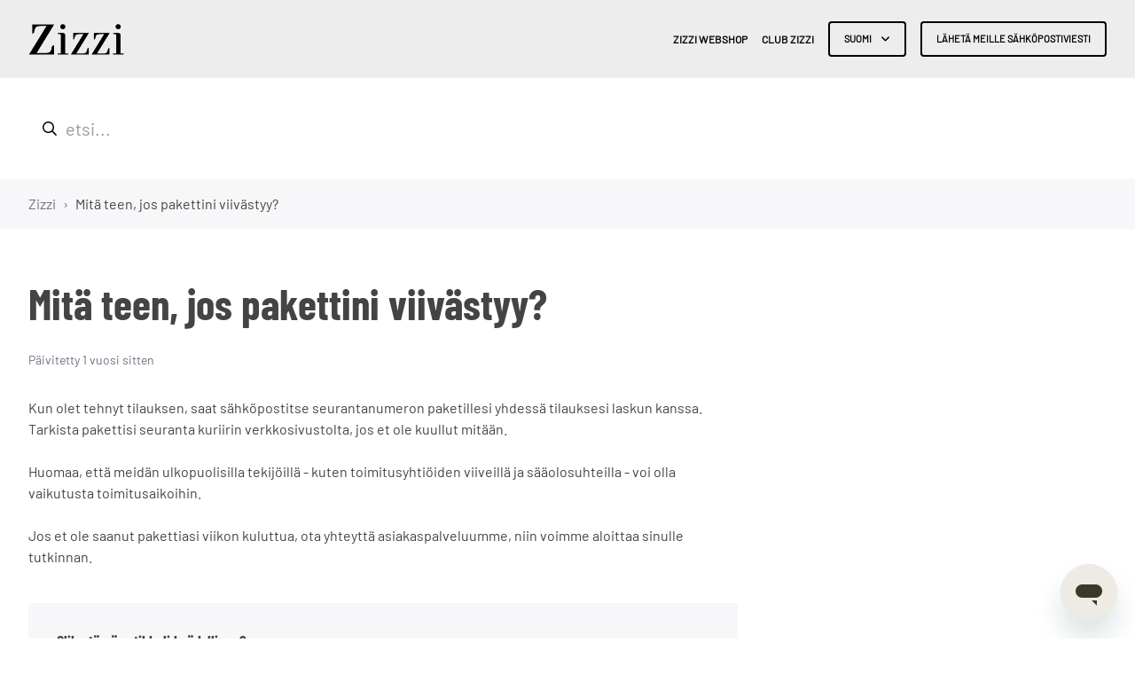

--- FILE ---
content_type: text/html; charset=utf-8
request_url: https://help.zizzifashion.com/hc/fi/articles/13083556438045-Mit%C3%A4-teen-jos-pakettini-viiv%C3%A4styy
body_size: 8571
content:
<!DOCTYPE html>
<html dir="ltr" lang="fi">
<head>
  <meta charset="utf-8" />
  <!-- v26880 -->


  <title>Mitä teen, jos pakettini viivästyy? &ndash; Ota meihin yhteyttä - Asiakaspalvelu Suomi - Zizzi FI</title>

  

  <meta name="description" content="Kun olet tehnyt tilauksen, saat sähköpostitse seurantanumeron paketillesi yhdessä tilauksesi laskun kanssa. Tarkista pakettisi seuranta..." /><meta property="og:image" content="https://help.zizzifashion.com/hc/theming_assets/01K5ZX0H5MWKK115C2J1H23810" />
<meta property="og:type" content="website" />
<meta property="og:site_name" content="Ota meihin yhteyttä - Asiakaspalvelu Suomi - Zizzi FI" />
<meta property="og:title" content="Mitä teen, jos pakettini viivästyy?" />
<meta property="og:description" content="Kun olet tehnyt tilauksen, saat sähköpostitse seurantanumeron paketillesi yhdessä tilauksesi laskun kanssa. Tarkista pakettisi seuranta kuriirin verkkosivustolta, jos et ole kuullut mitään.
Huomaa,..." />
<meta property="og:url" content="https://help.zizzifashion.com/hc/fi/articles/13083556438045-Mit%C3%A4-teen-jos-pakettini-viiv%C3%A4styy" />
<link rel="canonical" href="https://help.zizzifashion.com/hc/fi/articles/13083556438045-Mit%C3%A4-teen-jos-pakettini-viiv%C3%A4styy">
<link rel="alternate" hreflang="da" href="https://help.zizzifashion.com/hc/da/articles/13083556438045-Hvad-g%C3%B8r-jeg-hvis-min-pakke-er-forsinket">
<link rel="alternate" hreflang="de" href="https://help.zizzifashion.com/hc/de/articles/13083556438045-Was-mache-ich-wenn-sich-mein-Paket-versp%C3%A4tet">
<link rel="alternate" hreflang="de-at" href="https://help.zizzifashion.com/hc/de-at/articles/13083556438045-Was-mache-ich-wenn-sich-mein-Paket-versp%C3%A4tet">
<link rel="alternate" hreflang="de-ch" href="https://help.zizzifashion.com/hc/de-ch/articles/13083556438045-Was-mache-ich-wenn-sich-mein-Paket-versp%C3%A4tet">
<link rel="alternate" hreflang="en" href="https://help.zizzifashion.com/hc/en-gb/articles/13083556438045-What-do-I-do-if-my-parcel-is-delayed">
<link rel="alternate" hreflang="en-gb" href="https://help.zizzifashion.com/hc/en-gb/articles/13083556438045-What-do-I-do-if-my-parcel-is-delayed">
<link rel="alternate" hreflang="en-ie" href="https://help.zizzifashion.com/hc/en-ie/articles/13083556438045-What-do-I-do-if-my-parcel-is-delayed">
<link rel="alternate" hreflang="fi" href="https://help.zizzifashion.com/hc/fi/articles/13083556438045-Mit%C3%A4-teen-jos-pakettini-viiv%C3%A4styy">
<link rel="alternate" hreflang="fr" href="https://help.zizzifashion.com/hc/fr/articles/13083556438045-Que-faire-si-mon-colis-est-en-retard">
<link rel="alternate" hreflang="fr-be" href="https://help.zizzifashion.com/hc/fr-be/articles/13083556438045-Que-faire-si-mon-colis-est-en-retard">
<link rel="alternate" hreflang="fr-ch" href="https://help.zizzifashion.com/hc/fr-ch/articles/13083556438045-Que-faire-si-mon-colis-est-en-retard">
<link rel="alternate" hreflang="nl" href="https://help.zizzifashion.com/hc/nl/articles/13083556438045-Wat-moet-ik-doen-als-mijn-pakket-vertraagd-is">
<link rel="alternate" hreflang="nl-be" href="https://help.zizzifashion.com/hc/nl-be/articles/13083556438045-Wat-moet-ik-doen-als-mijn-pakket-vertraagd-is">
<link rel="alternate" hreflang="no" href="https://help.zizzifashion.com/hc/no/articles/13083556438045-Hva-gj%C3%B8r-jeg-hvis-pakken-min-er-forsinket">
<link rel="alternate" hreflang="pl" href="https://help.zizzifashion.com/hc/pl/articles/13083556438045-Co-zrobi%C4%87-je%C5%9Bli-moja-przesy%C5%82ka-si%C4%99-op%C3%B3%C5%BAnia">
<link rel="alternate" hreflang="sv" href="https://help.zizzifashion.com/hc/sv/articles/13083556438045-Vad-g%C3%B6r-jag-om-mitt-paket-%C3%A4r-f%C3%B6rsenat">
<link rel="alternate" hreflang="x-default" href="https://help.zizzifashion.com/hc/en-gb/articles/13083556438045-What-do-I-do-if-my-parcel-is-delayed">

  <link rel="stylesheet" href="//static.zdassets.com/hc/assets/application-f34d73e002337ab267a13449ad9d7955.css" media="all" id="stylesheet" />
  <link rel="stylesheet" type="text/css" href="/hc/theming_assets/15348010/7429440655517/style.css?digest=31674906380061">

  <link rel="icon" type="image/x-icon" href="/hc/theming_assets/01HZM3QEKGQ19DSBBNPTGAFXBW">

    

  <script id="CookieConsent" src="https://policy.app.cookieinformation.com/uc.js" data-culture="FI" type="text/javascript"></script>
  
<meta name="viewport" content="width=device-width, initial-scale=1.0" />
<link rel="preconnect" href="https://fonts.gstatic.com" />




  <link href="https://fonts.googleapis.com/css2?family=Roboto:ital,wght@0,400;0,500;0,700;1,400;1,500;1,700&display=swap" rel="stylesheet">


















  <link href="https://fonts.googleapis.com/css2?family=Montserrat:ital,wght@0,400;0,700;1,400;1,700&display=swap"
        rel="stylesheet">





<link rel="stylesheet" href="https://cdnjs.cloudflare.com/ajax/libs/font-awesome/6.2.0/css/all.min.css" integrity="sha512-xh6O/CkQoPOWDdYTDqeRdPCVd1SpvCA9XXcUnZS2FmJNp1coAFzvtCN9BmamE+4aHK8yyUHUSCcJHgXloTyT2A==" crossorigin="anonymous" referrerpolicy="no-referrer" />
<link rel="stylesheet" href="//cdn.jsdelivr.net/gh/highlightjs/cdn-release@10.7.2/build/styles/github.min.css">
<link rel="stylesheet" href="//cdn.jsdelivr.net/npm/magnific-popup@1.1.0/dist/magnific-popup.min.css">
<link rel="stylesheet" href="/hc/theming_assets/01HZM3QE4WRDZYTDH1ZS90PZH7" />
<script src="//cdn.jsdelivr.net/npm/jquery@3.6.0/dist/jquery.min.js"></script>
<script src="//cdn.jsdelivr.net/npm/magnific-popup@1.1.0/dist/jquery.magnific-popup.min.js"></script>
<script src="//cdn.jsdelivr.net/gh/highlightjs/cdn-release@10.7.2/build/highlight.min.js"></script>
<script>
  window.LotusConfig = {};
  LotusConfig.css = {
    activeClass: 'is-active',
    hiddenClass: 'is-hidden'
  };
  LotusConfig.signedIn = false;
</script>
<script defer src="https://unpkg.com/alpinejs@3.x.x/dist/cdn.min.js"></script>
<script>
  document.addEventListener("alpine:init", () => {
    Alpine.store('mobileMenu', {
      isOpen: false,
    });
  });
</script>
<script src="/hc/theming_assets/01HZM3QE9R6ZAT9RJ5Y6DNZS7R"></script>
<script src="/hc/theming_assets/01HZM3QCRWC57TP50H4PQ9ZE65"></script>
<script src="/hc/theming_assets/01HZM3QCMH8EE1FFHFYSGJCD48"></script>
<script src="/hc/theming_assets/01HZM3QCZJT730XQ0S0G4P439Z"></script>
<script src="/hc/theming_assets/01HZM3QD54GCSMMPWHYP4049DJ"></script>
<script src="/hc/theming_assets/01HZM3QDTJ3AW78DRTNWJ17NHK"></script>
<script src="/hc/theming_assets/01HZM3QC67HS2A470Z2XZC78QP"></script>
<script src="/hc/theming_assets/01HZM3QDYRGR8F7TK7JDDJNGR5"></script>
<script src="/hc/theming_assets/01HZM3QD9CS79D5E1B4J3M5N4Q"></script>
<script src="/hc/theming_assets/01HZM3QDP8R4N642XAD4JVTXBY"></script>
<meta name="google-site-verification" content="sVuQ1N4Xlq6w_QEzGIvx50bEqqj1LcAIf0YUo6enV5w" />
<!-- Google Tag Manager -->
<script>(function(w,d,s,l,i){w[l]=w[l]||[];w[l].push({'gtm.start':
new Date().getTime(),event:'gtm.js'});var f=d.getElementsByTagName(s)[0],
j=d.createElement(s),dl=l!='dataLayer'?'&l='+l:'';j.async=true;j.src=
'https://www.googletagmanager.com/gtm.js?id='+i+dl;f.parentNode.insertBefore(j,f);
})(window,document,'script','dataLayer','GTM-P2XXLN6');</script>
<!-- End Google Tag Manager -->
  
</head>
<body class="">
  
  
  

  <!-- Google Tag Manager (noscript) -->
<noscript><iframe src="https://www.googletagmanager.com/ns.html?id=GTM-P2XXLN6"
height="0" width="0" style="display:none;visibility:hidden"></iframe></noscript>
<!-- End Google Tag Manager (noscript) --> 

<a class="lt-skip-navigation" tabindex="1" href="#main-content">Siirry pääsisältöön</a>
<div class="lt-layout">
  <header class="lt-topbar lt-container lt-py-4 lt-mb-8 lt-d-print-none" data-topbar>
    <div class="lt-container-inner lt-d-flex lt-align-items-center lt-justify-content-between lt-w-100">
      <div class="lt-d-flex lt-align-items-center">
        <a title="Koti" href="/hc/fi">
          <img class="lt-topbar__logo lt-flex-shrink-0" src="/hc/theming_assets/01K5ZX0H5MWKK115C2J1H23810" alt="Logo">
        </a>
        
      </div>
      <button
        class="lt-menu-toggle"
        aria-label="Avaa/sulje navigaatiovalikko"
        aria-controls="user-nav"
        x-data="{}"
        x-bind:aria-expanded="$store.mobileMenu.isOpen"
        x-bind:class="{'is-active': $store.mobileMenu.isOpen}"
        x-on:click="$store.mobileMenu.isOpen = !$store.mobileMenu.isOpen"
        x-on:keydown.escape="$store.mobileMenu.isOpen = false"
        >
        <span></span>
      </button>

      <nav
        class="lt-topbar__controls lt-d-flex lt-flex-column lt-align-items-start lt-flex-lg-row lt-align-items-lg-center"
        id="user-nav"
        x-data="{}"
        x-bind:class="{'is-active': $store.mobileMenu.isOpen}"
        x-on:keydown.escape="$store.mobileMenu.isOpen = false">
        
          <a class="lt-topbar__link"
              href="https://www.zizzi.fi/">
            
              Zizzi Webshop
            
          </a>
        

        
          <a class="lt-topbar__link"
              href="https://www.zizzi.fi/club-zizzi.html">
            
              Club Zizzi
            
          </a>
        

        
        

        
          <div class="lt-dropdown lt-dropdown--topbar lt-dropdown--language-selector language-selector">
            <button class="lt-dropdown-toggle lt-btn lt-btn--topbar" aria-haspopup="true">
              Suomi
            </button>
            <span class="lt-dropdown-menu lt-dropdown-menu--topbar" role="menu">
              
                <a href="/hc/change_language/da?return_to=%2Fhc%2Fda%2Farticles%2F13083556438045-Hvad-g%25C3%25B8r-jeg-hvis-min-pakke-er-forsinket" dir="ltr" rel="nofollow" role="menuitem">
                  Dansk
                </a>
              
                <a href="/hc/change_language/de?return_to=%2Fhc%2Fde%2Farticles%2F13083556438045-Was-mache-ich-wenn-sich-mein-Paket-versp%25C3%25A4tet" dir="ltr" rel="nofollow" role="menuitem">
                  Deutsch
                </a>
              
                <a href="/hc/change_language/de-at?return_to=%2Fhc%2Fde-at%2Farticles%2F13083556438045-Was-mache-ich-wenn-sich-mein-Paket-versp%25C3%25A4tet" dir="ltr" rel="nofollow" role="menuitem">
                  Deutsch (Österreich)
                </a>
              
                <a href="/hc/change_language/de-ch?return_to=%2Fhc%2Fde-ch%2Farticles%2F13083556438045-Was-mache-ich-wenn-sich-mein-Paket-versp%25C3%25A4tet" dir="ltr" rel="nofollow" role="menuitem">
                  Deutsch (Schweiz)
                </a>
              
                <a href="/hc/change_language/en-gb?return_to=%2Fhc%2Fen-gb%2Farticles%2F13083556438045-What-do-I-do-if-my-parcel-is-delayed" dir="ltr" rel="nofollow" role="menuitem">
                  English (GB)
                </a>
              
                <a href="/hc/change_language/en-ie?return_to=%2Fhc%2Fen-ie%2Farticles%2F13083556438045-What-do-I-do-if-my-parcel-is-delayed" dir="ltr" rel="nofollow" role="menuitem">
                  English (IE)
                </a>
              
                <a href="/hc/change_language/fr?return_to=%2Fhc%2Ffr%2Farticles%2F13083556438045-Que-faire-si-mon-colis-est-en-retard" dir="ltr" rel="nofollow" role="menuitem">
                  Français
                </a>
              
                <a href="/hc/change_language/fr-be?return_to=%2Fhc%2Ffr-be%2Farticles%2F13083556438045-Que-faire-si-mon-colis-est-en-retard" dir="ltr" rel="nofollow" role="menuitem">
                  Français (Belgique)
                </a>
              
                <a href="/hc/change_language/fr-ch?return_to=%2Fhc%2Ffr-ch%2Farticles%2F13083556438045-Que-faire-si-mon-colis-est-en-retard" dir="ltr" rel="nofollow" role="menuitem">
                  Français (Suisse)
                </a>
              
                <a href="/hc/change_language/nl?return_to=%2Fhc%2Fnl%2Farticles%2F13083556438045-Wat-moet-ik-doen-als-mijn-pakket-vertraagd-is" dir="ltr" rel="nofollow" role="menuitem">
                  Nederlands
                </a>
              
                <a href="/hc/change_language/nl-be?return_to=%2Fhc%2Fnl-be%2Farticles%2F13083556438045-Wat-moet-ik-doen-als-mijn-pakket-vertraagd-is" dir="ltr" rel="nofollow" role="menuitem">
                  Nederlands (België)
                </a>
              
                <a href="/hc/change_language/no?return_to=%2Fhc%2Fno%2Farticles%2F13083556438045-Hva-gj%25C3%25B8r-jeg-hvis-pakken-min-er-forsinket" dir="ltr" rel="nofollow" role="menuitem">
                  Norsk
                </a>
              
                <a href="/hc/change_language/pl?return_to=%2Fhc%2Fpl%2Farticles%2F13083556438045-Co-zrobi%25C4%2587-je%25C5%259Bli-moja-przesy%25C5%2582ka-si%25C4%2599-op%25C3%25B3%25C5%25BAnia" dir="ltr" rel="nofollow" role="menuitem">
                  Polski
                </a>
              
                <a href="/hc/change_language/sv?return_to=%2Fhc%2Fsv%2Farticles%2F13083556438045-Vad-g%25C3%25B6r-jag-om-mitt-paket-%25C3%25A4r-f%25C3%25B6rsenat" dir="ltr" rel="nofollow" role="menuitem">
                  Svenska
                </a>
              
            </span>
          </div>
        
        
        
          <a class="lt-btn lt-btn--topbar" href="/hc/fi/requests/new">Lähetä meille sähköpostiviesti</a>
        
        
          
        
      </nav>
    </div>
  </header>
  <div class="lt-layout__main">

  <main role="main">
    <script>
  document.title = 'Mitä teen, jos pakettini viivästyy? - Zizzi FI';
</script>
<div class="lt-search-box lt-container lt-py-5 lt-search-box--small lt-mt-n8 lt-d-print-none">
  <div class="lt-container-inner">
    <form role="search" class="search" data-search="" data-instant="true" autocomplete="off" action="/hc/fi/search" accept-charset="UTF-8" method="get"><input type="hidden" name="utf8" value="&#x2713;" autocomplete="off" /><input type="search" name="query" id="query" placeholder="Guide-soeg" autocomplete="off" aria-label="Guide-soeg" /></form>
  </div>
</div>

<div class="lt-breadcrumbs-wrapper lt-mb-8 lt-container lt-d-print-none">
  <div class="lt-container-inner">
  <ol class="breadcrumbs">  
      <li title="Zizzi">    
        <a title="Koti" href="/hc/fi">Zizzi</a>  
      </li>   
      <li title="Mitä teen, jos pakettini viivästyy?">    
        Mitä teen, jos pakettini viivästyy?  
      </li>
    </ol>
  </div>
</div>

<div class="lt-container article-page">
  <div class="lt-container-inner">
    <div class="lt-article-container" id="main-content">
      <div class="lt-article-container__column lt-article-container__sidenav">
        <div data-sidenav='{"mobileBreakpoint": 991}'></div>
      </div>
      <div class="lt-article-container__column lt-article-container__article">
        <article class="lt-article lt-mb-6" data-article itemscope itemtype="http://schema.org/Article">
          <header>
            <h1 class="lt-article__title lt-mb-4 lt-fs-3 lt-fs-md-1" itemprop="name">
              
              Mitä teen, jos pakettini viivästyy?
            </h1>

            <div class="lt-d-sm-flex lt-justify-content-between lt-mb-4 lt-align-items-start">
              <div class="lt-mb-2 lt-me-sm-4">
                <div class="lt-entry-info ">
                  
                  <div class="lt-entry-info__content">
                    
                    <div class="lt-meta">
                      
                        Päivitetty <time datetime="2024-02-22T12:26:25Z" title="2024-02-22T12:26:25Z" data-datetime="relative">22. helmik. 2024, 12.26</time>
                      
                    </div>

                    
                  </div>
                </div>
              </div>

              <div class="lt-article-subscribe lt-d-flex lt-d-print-none lt-align-items-center">
                
                

                
              </div>
            </div>
          </header>

          <div class="lt-article__body" itemprop="articleBody">
            <p>Kun olet tehnyt tilauksen, saat sähköpostitse seurantanumeron paketillesi yhdessä tilauksesi laskun kanssa. Tarkista pakettisi seuranta kuriirin verkkosivustolta, jos et ole kuullut mitään.</p>
<p>Huomaa, että meidän ulkopuolisilla tekijöillä - kuten toimitusyhtiöiden viiveillä ja sääolosuhteilla - voi olla vaikutusta toimitusaikoihin.</p>
<p>Jos et ole saanut pakettiasi viikon kuluttua, ota yhteyttä asiakaspalveluumme, niin voimme aloittaa sinulle tutkinnan.</p>
          </div>

          

          <div data-prevnext></div>
        </article>

        
          <footer class="lt-article-vote lt-d-print-none lt-mb-6 lt-p-5">
            <div class="h5 lt-article-vote__question">Oliko tämä artikkeli hyödyllinen?</div>
            <div class="lt-article-vote__controls lt-mb-3">
              <button type="button" class="lt-btn lt-btn--default lt-article-vote__item lt-article-vote__item--up" data-auth-action="signin" aria-label="Tämä artikkeli oli hyödyllinen" aria-pressed="false">Kyllä</button>
              <button type="button" class="lt-btn lt-btn--default lt-article-vote__item lt-article-vote__item--down" data-auth-action="signin" aria-label="Tämä artikkeli ei ollut hyödyllinen" aria-pressed="false">Ei</button>
            </div>
            <small class="lt-article-vote__count">
              <span class="lt-article-vote-label">0/0 koki tästä olevan apua</span>
            </small>
          </footer>
        

        

        
      </div>
      <div class="lt-article-container__column lt-article-container__toc lt-d-print-none">
        <div data-toc='{"mobileBreakpoint": 991}'></div>
      </div>
      
      <div class="lt-article-container__column lt-article-container__sidebar lt-d-print-none">
        
        
      </div>
    </div>
  </div>
</div>
  </main>

  </div>
  <footer class="lt-footer lt-container lt-py-8 lt-d-print-none">
    <div class="lt-container-inner lt-d-flex lt-flex-column lt-flex-sm-row lt-justify-content-between">
      <div class="lt-footer__copyright copyright lt-mb-4 lt-mb-sm-0">
        <p>&copy; Ota meihin yhteyttä - Asiakaspalvelu Suomi - Zizzi FI</p>
        
      </div>
      <div>
        
          <a href="https://www.facebook.com/ZizziFinland/" target="_blank" class="lt-footer__social-link fa-brands fa-facebook">
            <span class="sr-only">Facebook</span>
          </a>
        
        
        
          <a href="https://www.youtube.com/user/ZizziOfficial" target="_blank" class="lt-footer__social-link fa-brands fa-youtube">
            <span class="sr-only">YouTube</span>
          </a>
        
        
        
          <a href="https://www.instagram.com/zizzifashion/" target="_blank" class="lt-footer__social-link fa-brands fa-instagram">
            <span class="sr-only">Instagram</span>
          </a>
        
      </div>
    </div>
  </footer>
</div>

<button class="lt-scroll-to-top fa-solid fa-angle-up lt-d-print-none lt-p-0 lt-d-none lt-d-md-flex lt-justify-content-center lt-align-items-center" data-scroll-to-top>
  <div class="sr-only">Palaa sivun alkuun</div>
</button>


  <div hidden data-lt-i18n-dictionary>
    <div data-lt-i18n="search_placeholder">etsi...
    </div>
  </div>

  <script>
    var $ltDictionary = $('[data-lt-i18n-dictionary]');
    $('[role="search"] input[type="search"]').each(function (index, el) {
      $(el).attr('placeholder', $ltDictionary.find('[data-lt-i18n="search_placeholder"]').html());
    });
  </script>


<div 
  class="lt-backdrop"
  x-data=""
  x-bind:class="{'is-active': $store.mobileMenu.isOpen}"
  x-on:click="$store.mobileMenu.isOpen = false">
</div>


  <div data-custom-blocks-data hidden>
    <div data-field="url">
      
        
          /hc/fi/sections/13083551269277
        
      
    </div>
    <div data-field="imageUrl">/hc/theming_assets/01HZM3QF0EFEVCQBN3G4KYYBY6</div>
    <div data-field="title">
      
        Tilaaminen
      
    </div>
    <div data-field="text">
      
        <div></div>
      
    </div>
  </div>



  <div data-custom-blocks-data hidden>
    <div data-field="type">custom</div>
    <div data-field="url">
      
        
          /hc/fi/sections/13717726135453
        
      
    </div>
    <div data-field="imageUrl">/hc/theming_assets/01HZM3QF4E4M2X1WMDZ6F3Y36C</div>
    <div data-field="title">
      
        Preorder
      
    </div>
    <div data-field="text">
      
        <div></div>
      
    </div>
  </div>



  <div data-custom-blocks-data hidden>
    <div data-field="type">custom</div>
    <div data-field="url">
      
        
          /hc/fi/sections/13083586123805
        
      
    </div>
    <div data-field="imageUrl">/hc/theming_assets/01HZM3QF8FBEC5BCB60XFFSY47</div>
    <div data-field="title">
      
        Tuotekysymys
      
    </div>
    <div data-field="text">
      
        <div></div>
      
    </div>
  </div>



  <div data-custom-blocks-data hidden>
    <div data-field="type">custom</div>
    <div data-field="url">
      
        
          /hc/fi/sections/13083530968861
        
      
    </div>
    <div data-field="imageUrl">/hc/theming_assets/01HZM3QFC4K1QN6KBH81ERA1BX</div>
    <div data-field="title">
      
        Toimitus
      
    </div>
    <div data-field="text">
      
        <div></div>
      
    </div>
  </div>



  <div data-custom-blocks-data hidden>
    <div data-field="type">custom</div>
    <div data-field="url">
      
        
          /hc/fi/sections/13083522358941
        
      
    </div>
    <div data-field="imageUrl">/hc/theming_assets/01HZM3QFFWBZVCTCRW9Q647T0Y</div>
    <div data-field="title">
      
        Club Zizzi
      
    </div>
    <div data-field="text">
      
        <div></div>
      
    </div>
  </div>



  <div data-custom-blocks-data hidden>
    <div data-field="type">custom</div>
    <div data-field="url">
      
        
          /hc/fi/sections/13083468404637
        
      
    </div>
    <div data-field="imageUrl">/hc/theming_assets/01HZM3QFKKKXEWP5FMRQ8A3P11</div>
    <div data-field="title">
      
        Maksu ja Hyvitys
      
    </div>
    <div data-field="text">
      
        <div></div>
      
    </div>
  </div>



  <div data-custom-blocks-data hidden>
    <div data-field="type">custom</div>
    <div data-field="url">
      
        
          /hc/fi/sections/13083447122589
        
      
    </div>
    <div data-field="imageUrl">/hc/theming_assets/01HZM3QFQV49KJ06WAJSYFKWYY</div>
    <div data-field="title">
      
        Palautus ja Vaihto
      
    </div>
    <div data-field="text">
      
        <div></div>
      
    </div>
  </div>





  <div data-custom-blocks-data hidden>
    <div data-field="type">custom</div>
    <div data-field="url">
      
        
          /hc/fi/sections/13083427937821
        
      
    </div>
    <div data-field="imageUrl">/hc/theming_assets/01HZM3QG04678VCT0VY98FTQ9K</div>
    <div data-field="title">
      
        Muu
      
    </div>
    <div data-field="text">
      
        <div></div>
      
    </div>
  </div>


<div hidden data-popular-searches>
  
    
  
</div>
<script src="/hc/theming_assets/01HZM3QDJEWFRQS35MMPKWAF9B"></script>
<script src="/hc/theming_assets/01HZM3QDENSTCHYAFPZR2EX3GV"></script>
<script src="/hc/theming_assets/01HZM3QCBGXV5Y20S8SASEX5FZ"></script>
<script src="/hc/theming_assets/01HZM3QCGKVP5SWC8DSKKREYWN"></script>



  <!-- / -->

  
  <script src="//static.zdassets.com/hc/assets/fi.18b48dd00da1fbc03619.js"></script>
  

  <script type="text/javascript">
  /*

    Greetings sourcecode lurker!

    This is for internal Zendesk and legacy usage,
    we don't support or guarantee any of these values
    so please don't build stuff on top of them.

  */

  HelpCenter = {};
  HelpCenter.account = {"subdomain":"zizzifashion","environment":"production","name":"Zizzifashion"};
  HelpCenter.user = {"identifier":"da39a3ee5e6b4b0d3255bfef95601890afd80709","email":null,"name":"","role":"anonymous","avatar_url":"https://assets.zendesk.com/hc/assets/default_avatar.png","is_admin":false,"organizations":[],"groups":[]};
  HelpCenter.internal = {"asset_url":"//static.zdassets.com/hc/assets/","web_widget_asset_composer_url":"https://static.zdassets.com/ekr/snippet.js","current_session":{"locale":"fi","csrf_token":null,"shared_csrf_token":null},"usage_tracking":{"event":"article_viewed","data":"[base64]--20524e741c62f96145e4af469e8660f260ac13bb","url":"https://help.zizzifashion.com/hc/activity"},"current_record_id":"13083556438045","current_record_url":"/hc/fi/articles/13083556438045-Mit%C3%A4-teen-jos-pakettini-viiv%C3%A4styy","current_record_title":"Mitä teen, jos pakettini viivästyy?","current_text_direction":"ltr","current_brand_id":7429440655517,"current_brand_name":"Zizzi","current_brand_url":"https://zizzifashion.zendesk.com","current_brand_active":true,"current_path":"/hc/fi/articles/13083556438045-Mit%C3%A4-teen-jos-pakettini-viiv%C3%A4styy","show_autocomplete_breadcrumbs":false,"user_info_changing_enabled":false,"has_user_profiles_enabled":true,"has_end_user_attachments":true,"user_aliases_enabled":false,"has_anonymous_kb_voting":false,"has_multi_language_help_center":true,"show_at_mentions":false,"embeddables_config":{"embeddables_web_widget":true,"embeddables_help_center_auth_enabled":false,"embeddables_connect_ipms":false},"answer_bot_subdomain":"static","gather_plan_state":"subscribed","has_article_verification":false,"has_gather":true,"has_ckeditor":false,"has_community_enabled":false,"has_community_badges":true,"has_community_post_content_tagging":false,"has_gather_content_tags":true,"has_guide_content_tags":true,"has_user_segments":true,"has_answer_bot_web_form_enabled":false,"has_garden_modals":false,"theming_cookie_key":"hc-da39a3ee5e6b4b0d3255bfef95601890afd80709-2-preview","is_preview":false,"has_search_settings_in_plan":true,"theming_api_version":2,"theming_settings":{"toggle_translations":true,"body_bg":"#fff","brand_primary":"rgba(223, 216, 192, 1)","text_color":"rgba(68, 68, 68, 1)","link_color":"rgba(68, 68, 68, 1)","button_color":"rgba(116, 112, 107, 1)","border_color":"rgba(32, 30, 30, 1)","block_bg":"rgba(1, 1, 1, 0.48)","block_hover_bg":"rgba(142, 110, 85, 0.52)","brand_info":"rgba(142, 110, 85, 1)","brand_success":"#0c9","brand_warning":"#fad782","brand_danger":"#ff5252","font_size_base":"16px","heading_font":"Montserrat, sans-serif","heading_font_weight":"600","font_family_base":"'Roboto', sans-serif","line_height_base":"1.5","logo":"/hc/theming_assets/01K5ZX0H5MWKK115C2J1H23810","logo_height":"35px","favicon":"/hc/theming_assets/01HZM3QEKGQ19DSBBNPTGAFXBW","border_radius_base":"4px","border_width":"2px","topbar_bg":"rgba(237, 237, 237, 1)","topbar_text_color":"rgba(0, 0, 0, 1)","topbar_link_color":"rgba(0, 0, 0, 1)","topbar_button_color":"rgba(0, 0, 0, 1)","show_help_center_name":false,"help_center_name":"","show_category_menu":false,"show_sign_in":false,"show_submit_a_request":true,"topbar_link_1_toggle":true,"topbar_link_1_title":"guide-Zizzi","topbar_link_1_url":"guide-zizzi_link","topbar_link_2_toggle":true,"topbar_link_2_title":"guide-Club_Zizzi","topbar_link_2_url":"guide-club_zizzi_link","topbar_link_3_toggle":false,"topbar_link_3_title":"Link 3","topbar_link_3_url":"#link3","footer_bg":"rgba(250, 249, 245, 1)","footer_text_color":"#101010","footer_link_color":"#101010","footer_social_link_color":"#101010","toggle_footer_creator_text":false,"footer_social_icon_height":"16px","show_info_block":false,"toggle_custom_blocks":true,"toggle_promoted_articles":true,"promoted_articles_type":"accordion","toggle_categories":false,"category_tree_type":"tree","toggle_recent_activities":false,"toggle_contact_boxes":true,"toggle_bottom_cta":true,"categories_per_line":3,"promoted_articles_per_line":3,"hero_unit_mask_bg":"rgba(255, 255, 255, 0.8)","hero_homepage_image":"/hc/theming_assets/01J1CFE83Q7ZG1Y98KQJZCMXQK","hero_unit_bg":"rgba(255, 255, 255, 0.13)","hero_title":"guide-hero_unit","search_placeholder":"Guide-soeg","show_hero_unit_button":true,"show_popular_searches":false,"popular_searches_label":"Popular","popular_searches_keywords":"installation, branding, customization","info_block_title":"guide-information","info_block_text":"guide-information_tekst","custom_blocks_per_line":4,"icon_color":"rgba(68, 68, 68, 1)","icon_height":"40px","custom_block_1_toggle":true,"custom_block_1_type":"custom","custom_block_1_icon":"/hc/theming_assets/01HZM3QF0EFEVCQBN3G4KYYBY6","custom_block_1_title":"guide-ordering","custom_block_1_text":"guide-ingen_tekst","custom_block_1_url":"Guide-cb1_link","custom_block_2_toggle":true,"custom_block_2_type":"custom","custom_block_2_icon":"/hc/theming_assets/01HZM3QF4E4M2X1WMDZ6F3Y36C","custom_block_2_title":"Guide-Preorder","custom_block_2_text":"guide-ingen_tekst","custom_block_2_url":"guide-CB9_link","custom_block_3_toggle":true,"custom_block_3_type":"custom","custom_block_3_icon":"/hc/theming_assets/01HZM3QF8FBEC5BCB60XFFSY47","custom_block_3_title":"Guide-Product_Question","custom_block_3_text":"guide-ingen_tekst","custom_block_3_url":"guide-CB2_link","custom_block_4_toggle":true,"custom_block_4_type":"custom","custom_block_4_icon":"/hc/theming_assets/01HZM3QFC4K1QN6KBH81ERA1BX","custom_block_4_title":"Guide-Delivery","custom_block_4_text":"guide-ingen_tekst","custom_block_4_url":"guide-cb3_link","custom_block_5_toggle":true,"custom_block_5_type":"custom","custom_block_5_icon":"/hc/theming_assets/01HZM3QFFWBZVCTCRW9Q647T0Y","custom_block_5_title":"guide-club_zizzi","custom_block_5_text":"guide-ingen_tekst","custom_block_5_url":"guide-cb4_link","custom_block_6_toggle":true,"custom_block_6_type":"custom","custom_block_6_icon":"/hc/theming_assets/01HZM3QFKKKXEWP5FMRQ8A3P11","custom_block_6_title":"Guide-Payment_and_refund","custom_block_6_text":"guide-ingen_tekst","custom_block_6_url":"guide-cb5_link","custom_block_7_toggle":true,"custom_block_7_type":"custom","custom_block_7_icon":"/hc/theming_assets/01HZM3QFQV49KJ06WAJSYFKWYY","custom_block_7_title":"Guide-retur_ombytning","custom_block_7_text":"guide-ingen_tekst","custom_block_7_url":"guide-cb6_link","custom_block_8_toggle":false,"custom_block_8_type":"custom","custom_block_8_icon":"/hc/theming_assets/01HZM3QFW9NWJZ4W0TNJZHZEC9","custom_block_8_title":"Guide-pluslet","custom_block_8_text":"guide-ingen_tekst","custom_block_8_url":"guide-cb7_link","custom_block_9_toggle":true,"custom_block_9_type":"custom","custom_block_9_icon":"/hc/theming_assets/01HZM3QG04678VCT0VY98FTQ9K","custom_block_9_title":"Guide-Other","custom_block_9_text":"guide-ingen_tekst","custom_block_9_url":"guide-cb8_link","bottom_cta_bg":"rgba(237, 237, 237, 1)","bottom_cta_title_color":"rgba(0, 0, 0, 1)","bottom_cta_subtitle_color":"rgba(0, 0, 0, 1)","bottom_cta_button_color":"rgba(142, 110, 85, 0.98)","bottom_cta_title":"guide-cta_title","bottom_cta_subtitle":"guide-cta_subtitle","contact_boxes_title":"guide-ingen_tekst","contact_boxes_per_line":4,"contact_boxes_icon_size":"2rem","contact_box_1_toggle":true,"contact_box_1_link_toggle":true,"contact_box_1_url":"guide-contact1_link","contact_box_1_icon":"/hc/theming_assets/01HZM3QG587JWEVWKRXVPWR91H","contact_box_1_title":"guide-send_us_an_email","contact_box_1_text":"guide-mails_besvares","contact_box_2_toggle":true,"contact_box_2_link_toggle":true,"contact_box_2_url":"guide-contact2_link","contact_box_2_icon":"/hc/theming_assets/01HZM3QGAKCA5RZW6WYVNPEM3Z","contact_box_2_title":"guide-chat_with_us","contact_box_2_text":"guide-contact2_text","contact_box_3_toggle":true,"contact_box_3_link_toggle":true,"contact_box_3_url":"guide-contact3_link","contact_box_3_icon":"/hc/theming_assets/01HZM3QGEWD109TQVJA6BMC24A","contact_box_3_title":"guide-contact3_title","contact_box_3_text":"guide-contact3_text","contact_box_4_toggle":true,"contact_box_4_link_toggle":true,"contact_box_4_url":"guide-contact4_link","contact_box_4_icon":"/hc/theming_assets/01HZM3QGKSMJPE630SVC37YJVR","contact_box_4_title":"guide-contact4_title","contact_box_4_text":"guide-contact4_text","toggle_facebook_icon":true,"facebook_url":"guide-facebook_link","toggle_twitter_icon":false,"twitter_url":"https://twitter.com","toggle_youtube_icon":true,"youtube_url":"guide-youtube_link","toggle_linkedin_icon":false,"linkedin_url":"https://linkedin.com","toggle_instagram_icon":true,"instagram_url":"guide-instagram_link","show_articles_in_section":false,"show_article_author":false,"show_article_comments":false,"show_follow_article":false,"show_print_article":false,"show_article_sharing":false,"show_article_boxes":false,"article_boxes_icon_size":"2rem","article_box_1_toggle":true,"article_box_1_link_toggle":true,"article_box_1_url":"#","article_box_1_icon":"/hc/theming_assets/01HZM3QGTGJ2K8FDAEWZPRMJVF","article_box_1_title":"Register your product","article_box_1_text":"You can get support that’s tailored to you, owner exclusives and more","article_box_2_toggle":true,"article_box_2_link_toggle":true,"article_box_2_url":"#","article_box_2_icon":"/hc/theming_assets/01HZM3QGYQS2VKSKVW3ZERHVWJ","article_box_2_title":"Our helpline hours:","article_box_2_text":"8:00am - 8:00pm CST Monday to Friday; 9:00am - 6:00pm CST Saturday","show_follow_section":false,"show_follow_community_post":true,"show_print_post":true,"show_community_post_sharing":true,"show_follow_community_topic":true,"show_new_request_tip":false,"new_request_tip_background":"rgba(255, 255, 255, 1)","new_request_tip_text":"","error_page_articles_title":"These articles might be helpful"},"has_pci_credit_card_custom_field":false,"help_center_restricted":false,"is_assuming_someone_else":false,"flash_messages":[],"user_photo_editing_enabled":true,"user_preferred_locale":"en-gb","base_locale":"fi","login_url":"https://zizzifashion.zendesk.com/access?brand_id=7429440655517\u0026return_to=https%3A%2F%2Fhelp.zizzifashion.com%2Fhc%2Ffi%2Farticles%2F13083556438045-Mit%25C3%25A4-teen-jos-pakettini-viiv%25C3%25A4styy","has_alternate_templates":false,"has_custom_statuses_enabled":true,"has_hc_generative_answers_setting_enabled":true,"has_generative_search_with_zgpt_enabled":false,"has_suggested_initial_questions_enabled":false,"has_guide_service_catalog":true,"has_service_catalog_search_poc":false,"has_service_catalog_itam":false,"has_csat_reverse_2_scale_in_mobile":false,"has_knowledge_navigation":false,"has_unified_navigation":false,"has_unified_navigation_eap_access":false,"has_csat_bet365_branding":false,"version":"v26880","dev_mode":false};
</script>

  
  
  <script src="//static.zdassets.com/hc/assets/hc_enduser-9d4172d9b2efbb6d87e4b5da3258eefa.js"></script>
  <script type="text/javascript" src="/hc/theming_assets/15348010/7429440655517/script.js?digest=31674906380061"></script>
  
</body>
</html>